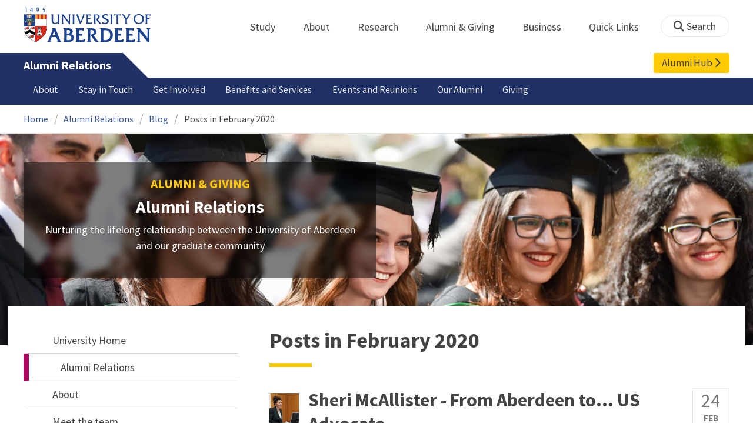

--- FILE ---
content_type: text/html; charset=UTF-8
request_url: https://www.abdn.ac.uk/alumni/blog/archive/february/2020/
body_size: 14417
content:
<!doctype html>
<html lang="en-GB" dir="ltr">
    <head>
        <meta charset="utf-8">
        <title>Posts in February 2020 | Blog | The University of Aberdeen</title>
                <link rel="preconnect" href="https://abdn-search.funnelback.squiz.cloud">
        <link rel="preconnect" href="https://cc.cdn.civiccomputing.com">
        <link rel="preconnect" href="https://code.jquery.com">
        <link rel="preconnect" href="https://fonts.googleapis.com">
        <link rel="preconnect" href="https://fonts.gstatic.com">
        
<meta name="viewport" content="width=device-width, initial-scale=1">
<link rel="apple-touch-icon" sizes="180x180" href="https://www.abdn.ac.uk/abdn-design-system/releases/2.4.0/dist/images/icons/apple-touch-icon.png">
<link rel="icon" type="image/png" sizes="32x32" href="https://www.abdn.ac.uk/abdn-design-system/releases/2.4.0/dist/images/icons/favicon-32x32.png">
<link rel="icon" type="image/png" sizes="16x16" href="https://www.abdn.ac.uk/abdn-design-system/releases/2.4.0/dist/images/icons/favicon-16x16.png">
<link rel="manifest" href="https://www.abdn.ac.uk/abdn-design-system/releases/2.4.0/dist/images/icons/manifest.json">
<link rel="mask-icon" href="https://www.abdn.ac.uk/abdn-design-system/releases/2.4.0/dist/images/icons/safari-pinned-tab.svg" color="#5bbad5">
<meta name="msapplication-config" content="https://www.abdn.ac.uk/abdn-design-system/releases/2.4.0/dist/images/icons/browserconfig.xml">
<meta name="theme-color" content="#ffffff">

<link rel="stylesheet" href="https://www.abdn.ac.uk/abdn-design-system/releases/2.4.0/dist/css/abdn-design-system-site.css">
<!-- https://abdn-search.funnelback.squiz.cloud/s/resources-global/css/funnelback.autocompletion-2.6.0.css -->
<style>
.twitter-typeahead {display: table-cell !important;}.tt-menu {background-clip: padding-box;background-color: #fff;border: 1px solid rgba(0, 0, 0, 0.15);border-radius: 4px;box-shadow: 0 6px 12px rgba(0, 0, 0, 0.176);font-size: 14px;padding-bottom: 5px;width: 100%;}.tt-menu .tt-suggestion {clear: both;color: #333;cursor: pointer;display: block;font-weight: normal;line-height: 1.42857;padding: 3px 10px;text-align: left;}.tt-menu .tt-suggestion:hover, .tt-menu .tt-cursor {background-color: #428bca;color: #fff;text-decoration: none;}.tt-menu .tt-category, .tt-menu .tt-group {background-color: #f5f5f5;border-bottom: 1px solid #ddd;border-top: 1px solid #ddd;}.tt-menu .tt-category {margin: 3px 0;padding: 7px 5px;}.tt-menu .tt-dataset:first-child .tt-category, .tt-horizontal .tt-dataset .tt-category {border-top: none;border-top-left-radius: 4px;border-top-right-radius: 4px;margin-top: 0;}.tt-menu .tt-group {padding: 3px 5px;text-align: center;}.tt-menu .tt-group:first-of-type {border-top: none;}.tt-horizontal {width: 100%;}.tt-horizontal .tt-dataset {float: left;width: 100%;}.tt-scrollable {overflow-y: auto;max-height: 460px;}.tt-hint {color: #ccc !important;}@media (max-width: 414px) {.tt-horizontal .tt-dataset {width: 100% !important;}}
</style>

    <style title="civic custom css">
#ccc h1::after{margin-bottom:0.5em}#ccc #ccc-content{background:#333;color:#ddd;font-family:'Source Sans Pro', sans-serif}#ccc #ccc-title{margin:0 0 0.5em;font-size:1.3em;line-height:0.9em}#ccc #ccc-content #ccc-statement .ccc-svg-element{display:none}#ccc #ccc-content #ccc-statement a{border-bottom:1px dotted;font-weight:700;color:#f4c900}#ccc #ccc-content #ccc-statement a:focus,#ccc #ccc-content #ccc-statement a:hover{border-bottom:1px solid;font-weight:700;color:#f4c900}#ccc #ccc-content .ccc-notify-button{background:#f4c900}#ccc #ccc-content .preference-title{font-size:21px;margin-top:24px}#ccc .checkbox-toggle--slider.checkbox-toggle--dark{background-color:#111;border-color:#111}#ccc .checkbox-toggle--dark .checkbox-toggle-toggle{background-color:#666}#ccc .checkbox-toggle-input:checked ~ .checkbox-toggle-toggle{background-color:#f4c900}#ccc #ccc-icon{fill:#333}#ccc .ccc-notify-button{border-radius:0;position:relative;display:inline-block;margin:0.6em 0.6em 0 0;padding:0.4em;border:0;background:#f4c900;font-weight:700;color:#003c5f;transition:padding 0.2s ease}#ccc .ccc-content--dark .ccc-notify-button,#ccc .ccc-content--dark .ccc-notify-button span{color:#003c5f}#ccc .ccc-content--dark .ccc-button-solid,#ccc .ccc-content--dark .ccc-button-solid span{background:none}#ccc #ccc-content .ccc-notify-button:focus,#ccc #ccc-content .ccc-notify-button:hover{padding-left:0.7em;transition:padding 0.2s ease;background:#ffe04f}#ccc #ccc-content .ccc-notify-button:focus,#ccc .checkbox-toggle:focus-within{outline:0.3em solid gold}#ccc a.ccc-notify-button{color:#444}#ccc .ccc-alert,#ccc .third-party-cookie-link{color:#fff;background:#111}#ccc[close-button] #ccc-dismiss-button{display:inline-block;margin:0.3em 0.6em 0.3em 0}#ccc-button-holder button:last-child{margin-right:0}
</style>
    <script src="https://code.jquery.com/jquery-3.6.0.min.js"></script>
<script src="https://www.abdn.ac.uk/abdn-design-system/releases/2.4.0/dist/js/abdn-design-system-site.js" defer></script>
<script>
    var global_base_url = '/global/';
</script>
    
                            <link rel="stylesheet" href="/apps/blog/site/css/opentext_responsive/blog.css" media="screen">
                                </head>
    <body class="no_js">
                <script>
            document.getElementsByTagName('body')[0].classList.remove('no_js');
        </script>
                <header id="top">
            <ul class="skip_links">
                <li><a href="#main">Skip to content</a></li>
                <li><a href="https://www.abdn.ac.uk/about/our-website/accessibility/">About Accessibility on our website</a></li>
            </ul>
            <div id="modal_fade"></div>
            <div class="global_header_wrapper">
                <div class="container">
                    <div class="row">
                        <div class="col">
                            <div class="global_header">
                                <div class="clearfix">
                                    <div class="uni_logo">
                                                                                    <a href="/">
                                                <img src="https://www.abdn.ac.uk/abdn-design-system/releases/2.4.0/dist/images/layout/UoA_Primary_Logo_REVERSE_2018.png" srcset="https://www.abdn.ac.uk/abdn-design-system/releases/2.4.0/dist/images/layout/UoA_Primary_Logo_RGB_2018.svg" alt="University of Aberdeen" width="300" height="82">
                                            </a>
                                                                                </div>
                                    <nav id="uni_menu" class="uni_menu no_js row" aria-label="University of Aberdeen Navigation">
                                        <div class="uni_menu_overview">
                                            <div class="uni_menu_action_bar">
                                                <a href="#" class="close_button">
                                                    Close <span class="offscreen">university navigation</span>
                                                    <i aria-hidden="true" class="far fa-times"></i>
                                                </a>
                                            </div>
                                            <div class="uni_menu_search_container">
                                                <form method="GET" role="search" action="/search/results/" aria-label="Search the University of Aberdeen website" class="collapsed active">
                                                    <fieldset>
                                                        <legend class="offscreen">Search Our Website</legend>
                                                        <label for="query" class="offscreen">Keywords</label>
                                                        <input type="search" id="query" name="query" placeholder="Search" value="" autocomplete="off" spellcheck="false">
                                                        <button type="submit" class="btn btn-secondary">
                                                            <i class="fa fa-search" aria-hidden="true"></i>
                                                            <b class="offscreen">Search</b>
                                                        </button>
                                                    </fieldset>
                                                </form>
                                            </div>
                                        </div>
                                        
<ul>

    <li id="uni_menu_study">
        <div class="uni_menu_action_bar">
            <a href="#uni_menu" class="back_button">
                <i aria-hidden="true" class="far fa-chevron-left"></i>
                Back <span class="offscreen">to university navigation overview</span>
            </a>
            <a href="#" class="close_button">
                Close <span class="offscreen">university navigation</span>
                <i aria-hidden="true" class="far fa-times"></i>
            </a>
        </div>
        <a href="/study/" class="uni_menu_section_link">
            Study
            <span class="offscreen">home</span>
        </a>
        <a href="#uni_menu_study" class="forward_button">
            <i aria-hidden="true" class="far fa-chevron-right"></i>
            <span class="offscreen">Expand Study section top links</span>
        </a>
    
        <ul class="uni_menu_wide uni_menu_4col col">
        
            <li class="uni_menu_link_group">
            
                <b>
                
                    <a href="/study/undergraduate/">
                    Undergraduate
                    </a>
                    
                </b>
                <ul>
<li><a href="/study/undergraduate/degree-programmes/">Undergraduate Degrees</a></li>
<li><a href="/study/undergraduate/subject-areas/">Subject Areas</a></li>
<li><a href="/study/undergraduate/go-abroad/">Go Abroad</a></li>
<li><a href="/study/undergraduate/finance/">Finance and Funding</a></li>
<li><a href="/study/undergraduate/apply/">How to Apply</a></li>
</ul>
            </li>
            
            <li class="uni_menu_link_group">
            
                <b>
                
                    <a href="/study/postgraduate-taught/">
                    Postgraduate Taught
                    </a>
                    
                </b>
                <ul>
<li><a href="/study/postgraduate-taught/degree-programmes/">Postgraduate Degrees</a></li>
<li><a href="/study/online/">Online Degrees</a></li>
<li><a href="/study/postgraduate-taught/part-time/">Part-time Study</a></li>
<li><a href="/study/postgraduate-taught/finance/">Finance and Funding</a></li>
<li><a href="/study/postgraduate-taught/how-to-apply/">How to Apply</a></li>
</ul>
            </li>
            
            <li class="uni_menu_link_group">
            
                <b>
                
                    <a href="/study/postgraduate-research/">
                    Postgraduate Research
                    </a>
                    
                </b>
                <ul>
<li><a href="/study/postgraduate-research/research-areas/">Research Areas</a></li>
<li><a href="/study/postgraduate-research/phds/">PhD Opportunities</a></li>
<li><a href="/study/postgraduate-research/finance/">Finance and Funding</a></li>
<li><a href="/study/postgraduate-research/apply/">How to Apply</a></li>
</ul>
            </li>
            
            <li class="uni_menu_link_group">
            
                <b>
                
                    <a href="/study/online/">
                    Online Learning
                    </a>
                    
                </b>
                <ul>
<li><a href="/study/online/degrees/">Online Degrees</a></li>
<li><a href="https://on.abdn.ac.uk/courses/">Short Courses</a></li>
<li><a href="https://on.abdn.ac.uk/categories/">Study Subjects</a></li>
<li><a href="https://on.abdn.ac.uk/how-online-learning-works/">How Online Learning Works</a></li>
<li><a href="https://on.abdn.ac.uk/discover/fees-funding-and-discounts/">Fees and Funding</a><a class="uni_menu_study" style="display: none;" href="#"> Close </a></li>
</ul>
            </li>
            
        </ul>
        
    </li>
    
    <li id="uni_menu_about">
        <div class="uni_menu_action_bar">
            <a href="#uni_menu" class="back_button">
                <i aria-hidden="true" class="far fa-chevron-left"></i>
                Back <span class="offscreen">to university navigation overview</span>
            </a>
            <a href="#" class="close_button">
                Close <span class="offscreen">university navigation</span>
                <i aria-hidden="true" class="far fa-times"></i>
            </a>
        </div>
        <a href="/about/" class="uni_menu_section_link">
            About
            <span class="offscreen">home</span>
        </a>
        <a href="#uni_menu_about" class="forward_button">
            <i aria-hidden="true" class="far fa-chevron-right"></i>
            <span class="offscreen">Expand About section top links</span>
        </a>
    
        <ul class="uni_menu_wide uni_menu_4col col">
        
            <li class="">
            <ul>
<li><a href="/about/campus/">Campus</a></li>
<li><a href="/about/campus/maps/">Maps and Directions</a></li>
<li><a href="/people/">Staff Directory</a></li>
<li><a href="/about/contact/">Contact Information</a></li>
</ul>
            </li>
            
            <li class="">
            <ul>
<li><a href="/news/">News</a></li>
<li><a href="/events/">Events</a></li>
<li><a href="/about/history/">History</a></li>
<li><a href="/about/facts-figures/">Facts &amp; Figures</a></li>
</ul>
            </li>
            
            <li class="">
            <ul>
<li><a href="/about/schools-institutes/">Schools and Institutes</a></li>
<li><a href="/about/strategy-and-governance/">Strategy and Governance</a></li>
<li><a href="/about/management/">Management</a></li>
<li><a href="/about/partnerships/">Partnerships</a></li>
</ul>
            </li>
            
            <li class="uni_menu_utils">
            <p><picture class="imgproxy"><source media="(min-width: 1200px)" srcset="https://www.abdn.ac.uk/img/1200x/media/site/about/content-images/bum_5835_3591134459_o.jpg"><source media="(min-width: 720px)" srcset="https://www.abdn.ac.uk/img/1200x/media/site/about/content-images/bum_5835_3591134459_o.jpg"><source media="(min-width: 481px)" srcset="https://www.abdn.ac.uk/img/780x/media/site/about/content-images/bum_5835_3591134459_o.jpg"><source media="(min-width: 251px)" srcset="https://www.abdn.ac.uk/img/481x/media/site/about/content-images/bum_5835_3591134459_o.jpg"><source srcset="https://www.abdn.ac.uk/img/200x/media/site/about/content-images/bum_5835_3591134459_o.jpg"><img src="https://www.abdn.ac.uk/img/1200x/media/site/about/content-images/bum_5835_3591134459_o.jpg" width="800" height="521" alt="Kings college viewed through a window" loading="lazy"></picture></p>
            </li>
            
        </ul>
        
    </li>
    
    <li id="uni_menu_research">
        <div class="uni_menu_action_bar">
            <a href="#uni_menu" class="back_button">
                <i aria-hidden="true" class="far fa-chevron-left"></i>
                Back <span class="offscreen">to university navigation overview</span>
            </a>
            <a href="#" class="close_button">
                Close <span class="offscreen">university navigation</span>
                <i aria-hidden="true" class="far fa-times"></i>
            </a>
        </div>
        <a href="/research/" class="uni_menu_section_link">
            Research
            <span class="offscreen">home</span>
        </a>
        <a href="#uni_menu_research" class="forward_button">
            <i aria-hidden="true" class="far fa-chevron-right"></i>
            <span class="offscreen">Expand Research section top links</span>
        </a>
    
        <ul class="uni_menu_wide uni_menu_4col col">
        
            <li class="">
            <ul>
<li><a href="/research/interdisciplinary/">Interdisciplinary Institute</a></li>
<li><a href="/research/impact/">Impact</a></li>
<li><a href="/research/institutes-centres/">Find a Centre or Institute</a></li>
<li><a href="/research/facilities/">Facilities</a></li>
</ul>
            </li>
            
            <li class="uni_menu_link_group">
            <ul>
<li><a href="/study/postgraduate-research/">Postgraduate Research Study</a></li>
<li><a href="/research/jobs/">Research Jobs</a></li>
<li><a href="/research/support/">Research Support</a></li>
</ul>
            </li>
            
            <li class="uni_menu_2col col_img_right uni_menu_utils">
            <p><picture class="imgproxy"><source media="(min-width: 1200px)" srcset="https://www.abdn.ac.uk/img/1200x/media/university-of-aberdeen/content-assets/images/nav-research3-wide.jpg"><source media="(min-width: 720px)" srcset="https://www.abdn.ac.uk/img/1200x/media/university-of-aberdeen/content-assets/images/nav-research3-wide.jpg"><source media="(min-width: 481px)" srcset="https://www.abdn.ac.uk/img/780x/media/university-of-aberdeen/content-assets/images/nav-research3-wide.jpg"><source media="(min-width: 251px)" srcset="https://www.abdn.ac.uk/img/481x/media/university-of-aberdeen/content-assets/images/nav-research3-wide.jpg"><source srcset="https://www.abdn.ac.uk/img/200x/media/university-of-aberdeen/content-assets/images/nav-research3-wide.jpg"><img src="https://www.abdn.ac.uk/img/1200x/media/university-of-aberdeen/content-assets/images/nav-research3-wide.jpg" width="497" height="180" alt="A scientist using a microscope" loading="lazy"></picture></p>
<p><a class="uni_menu_research" style="display: none;" href="#"> Close </a></p>
            </li>
            
        </ul>
        
    </li>
    
    <li id="uni_menu_alumni_giving">
        <div class="uni_menu_action_bar">
            <a href="#uni_menu" class="back_button">
                <i aria-hidden="true" class="far fa-chevron-left"></i>
                Back <span class="offscreen">to university navigation overview</span>
            </a>
            <a href="#" class="close_button">
                Close <span class="offscreen">university navigation</span>
                <i aria-hidden="true" class="far fa-times"></i>
            </a>
        </div>
        <a href="/alumni/" class="uni_menu_section_link">
            Alumni &amp; Giving
            <span class="offscreen">home</span>
        </a>
        <a href="#uni_menu_alumni_giving" class="forward_button">
            <i aria-hidden="true" class="far fa-chevron-right"></i>
            <span class="offscreen">Expand Alumni &amp; Giving section top links</span>
        </a>
    
        <ul class="uni_menu_wide uni_menu_4col col">
        
            <li class="uni_menu_utils uni_menu_2col">
            <p><picture class="imgproxy"><source media="(min-width: 1200px)" srcset="https://www.abdn.ac.uk/img/1200x/media/university-of-aberdeen/content-assets/images/nav-alumni-wide2.jpg"><source media="(min-width: 720px)" srcset="https://www.abdn.ac.uk/img/1200x/media/university-of-aberdeen/content-assets/images/nav-alumni-wide2.jpg"><source media="(min-width: 481px)" srcset="https://www.abdn.ac.uk/img/780x/media/university-of-aberdeen/content-assets/images/nav-alumni-wide2.jpg"><source media="(min-width: 251px)" srcset="https://www.abdn.ac.uk/img/481x/media/university-of-aberdeen/content-assets/images/nav-alumni-wide2.jpg"><source srcset="https://www.abdn.ac.uk/img/200x/media/university-of-aberdeen/content-assets/images/nav-alumni-wide2.jpg"><img src="https://www.abdn.ac.uk/img/1200x/media/university-of-aberdeen/content-assets/images/nav-alumni-wide2.jpg" width="500" height="180" alt="University of Aberdeen crest on a wall" loading="lazy"></picture></p>
            </li>
            
            <li class="uni_menu_link_group">
            
                <b>
                
                    <a href="/alumni/">
                    Alumni
                    </a>
                    
                </b>
                <ul>
<li><a href="/alumni/connected/">Stay in Touch</a></li>
<li><a href="/alumni/involved/">Get Involved</a></li>
<li><a href="/alumni/benefits-services/">Benefits and Services</a></li>
<li><a href="/alumni/benefits-services/alumni-hub/">Alumni Hub</a></li>
<li><a href="/alumni/events-reunions/">Events and Reunions</a></li>
<li><a href="/alumni/our-alumni/">Our Alumni</a></li>
</ul>
            </li>
            
            <li class="uni_menu_link_group">
            
                <b>
                
                    <a href="/giving/">
                    Giving
                    </a>
                    
                </b>
                <ul>
<li><a href="/alumni/">Alumni</a></li>
<li><a href="/giving/blog/">Blog</a><a class="uni_menu_alumnigiving" style="display: none;" href="#"> Close </a></li>
</ul>
            </li>
            
        </ul>
        
    </li>
    
    <li id="uni_menu_business">
        <div class="uni_menu_action_bar">
            <a href="#uni_menu" class="back_button">
                <i aria-hidden="true" class="far fa-chevron-left"></i>
                Back <span class="offscreen">to university navigation overview</span>
            </a>
            <a href="#" class="close_button">
                Close <span class="offscreen">university navigation</span>
                <i aria-hidden="true" class="far fa-times"></i>
            </a>
        </div>
        <a href="/business-info/" class="uni_menu_section_link">
            Business
            <span class="offscreen">home</span>
        </a>
        <a href="#uni_menu_business" class="forward_button">
            <i aria-hidden="true" class="far fa-chevron-right"></i>
            <span class="offscreen">Expand Business section top links</span>
        </a>
    
        <ul class="uni_menu_wide uni_menu_4col col">
        
            <li class="uni_menu_2col">
            <p><picture class="imgproxy"><source media="(min-width: 1200px)" srcset="https://www.abdn.ac.uk/img/1200x/media/university-of-aberdeen/content-assets/images/nav-alumni-wide1.jpg"><source media="(min-width: 720px)" srcset="https://www.abdn.ac.uk/img/1200x/media/university-of-aberdeen/content-assets/images/nav-alumni-wide1.jpg"><source media="(min-width: 481px)" srcset="https://www.abdn.ac.uk/img/780x/media/university-of-aberdeen/content-assets/images/nav-alumni-wide1.jpg"><source media="(min-width: 251px)" srcset="https://www.abdn.ac.uk/img/481x/media/university-of-aberdeen/content-assets/images/nav-alumni-wide1.jpg"><source srcset="https://www.abdn.ac.uk/img/200x/media/university-of-aberdeen/content-assets/images/nav-alumni-wide1.jpg"><img src="https://www.abdn.ac.uk/img/1200x/media/university-of-aberdeen/content-assets/images/nav-alumni-wide1.jpg" width="500" height="180" alt="Two workmen in hard hats" loading="lazy"></picture><a class="uni_menu_business" style="display: none;" href="#"> Close </a></p>
            </li>
            
            <li class="">
            <ul>
<li><a href="/business-info/training/">Development, Training and Events</a></li>
<li><a href="/business-info/facilities/">Facilities and Equipment</a></li>
</ul>
            </li>
            
            <li class="">
            <ul>
<li><a href="/business-info/industry-engagement/">Collaboration and Consulting</a></li>
<li><a href="/business-info/expertise/">Expertise</a></li>
<li><a href="/business-info/contacts/">Business Contacts</a><a class="uni_menu_business" style="display: none;" href="#"> Close </a></li>
</ul>
            </li>
            
        </ul>
        
    </li>
    
    <li id="uni_menu_quick_links">
        <div class="uni_menu_action_bar">
            <a href="#uni_menu" class="back_button">
                <i aria-hidden="true" class="far fa-chevron-left"></i>
                Back <span class="offscreen">to university navigation overview</span>
            </a>
            <a href="#" class="close_button">
                Close <span class="offscreen">university navigation</span>
                <i aria-hidden="true" class="far fa-times"></i>
            </a>
        </div>
        <a href="/about/quick-links/" class="uni_menu_section_link">
            Quick Links
            <span class="offscreen">home</span>
        </a>
        <a href="#uni_menu_quick_links" class="forward_button">
            <i aria-hidden="true" class="far fa-chevron-right"></i>
            <span class="offscreen">Expand Quick Links section top links</span>
        </a>
    
        <ul class="uni_menu_wide uni_menu_4col col">
        
            <li class="uni_menu_link_group">
            
                <b>
                
                    <a href="/students/">
                    Student Resources
                    </a>
                    
                </b>
                <ul>
<li><a href="/students/academic-life/mytimetable/">MyTimetable</a></li>
<li><a href="/students/academic-life/mycurriculum/">MyCurriculum</a></li>
<li><a href="https://abdn.blackboard.com/">MyAberdeen</a></li>
<li><a href="https://www.abdn.ac.uk/studenthub/login">Student Hub</a></li>
<li><a href="https://www.outlook.com/abdn.ac.uk">Student Email</a></li>
<li><a href="/students/student-channel/">Student Channel</a></li>
<li class="uni_menu_text_box uni-menu-text-box"><strong><a href="/students/support/services/infohub/">Infohub Opening Hours</a></strong>
<dl class="clearfix"></dl>
Email: <a class="uni_menu_quicklinks" href="mailto:infohub@abdn.ac.uk">infohub@abdn.ac.uk</a></li>
</ul>
            </li>
            
            <li class="uni_menu_link_group">
            
                <b>
                
                    <a href="/staffnet/">
                    StaffNet
                    </a>
                    
                </b>
                <ul>
<li><a href="/staffnet/working-here/">Working Here</a></li>
<li><a href="/staffnet/working-here/management-information-systems/" class="">Management Information Systems</a></li>
<li><a href="/staffnet/education/">Teaching &amp; Learning</a></li>
<li><a href="/staffnet/governance/">Policy &amp; Governance</a></li>
<li><a href="https://www.outlook.com/abdn.ac.uk">Staff Email</a></li>
</ul>
            </li>
            
            <li class="uni_menu_link_group">
            
                <b>
                Our Website
                </b>
                <ul>
<li><a href="/study/">Study</a></li>
<li><a href="/about/">About</a></li>
<li><a href="/research/">Research</a></li>
<li><a href="/alumni/">Alumni &amp; Giving</a></li>
<li><a href="/business-info/">Business</a></li>
</ul>
            </li>
            
            <li class="uni_menu_link_group">
            
                <b>
                Popular
                </b>
                <ul>
<li><a href="/students/">For Students</a></li>
<li><a href="/staffnet/">For Staff</a></li>
<li><a href="https://www.store.abdn.ac.uk/">Online Store</a></li>
<li><a href="https://www.abdn.ac.uk/epayments/">ePayments</a></li>
<li><a href="/jobs/">Jobs</a></li>
<li><a href="/library/">Library</a></li>
<li><a href="/people/">Staff Directory</a></li>
<li><a href="/it/">IT Services</a></li>
<li><a href="/about/our-website/a-to-z/">A to Z</a><a class="uni_menu_quicklinks" style="display: none;" href="#"> Close </a></li>
</ul>
            </li>
            
        </ul>
        
    </li>
    
</ul>
<div class="uni_menu_top_links">
<ul>
<li><a href="/alumni/">Alumni &amp; Giving</a></li>
<li><a href="/business-info/">Business</a></li>
</ul>
</div>
                                    </nav>
                                    <div class="toggle_controls">
                                        <a href="#" id="uni_search_toggle" class="uni_search_toggle no_js" aria-controls="global_search" aria-expanded="true">
                                            <i class="fa fa-search" aria-hidden="true"></i>
                                            <span>Search</span>
                                        </a>
                                        <a href="#uni_menu" class="uni_menu_show_mobile_only btn btn-accent" aria-controls="uni_menu" aria-expanded="false">
                                            <i class="fak fa-sharp-solid-bars-magnifying-glass" aria-hidden="true"></i>
                                            <span>Menu and search</span>
                                        </a>
                                    </div>
                                    <form id="global_search" method="get" role="search" action="/search/results/" aria-label="Search the University of Aberdeen website">
                                        <fieldset>
                                            <legend>Search Our Website</legend>
                                            <label for="within" class="offscreen">Search In</label>
                                            <select id="within" name="within">
                                                <option value="abdn">University Website</option>
                                                <option value="dir">Staff Directory</option>
                                                <option value="lib">Library Collections</option>
                                            </select>
                                            <label for="query">Keywords</label>
                                            <input type="search" id="query" name="query" placeholder="Search" value="">
                                            <button type="submit">
                                                <i class="fa fa-search" aria-hidden="true"></i>
                                                <b>Search</b>
                                            </button>
                                        </fieldset>
                                        <p>Or Browse:</p>
                                        <ul>
                                            <li><a href="https://www.abdn.ac.uk/about/contact/">Contacts</a></li>
                                            <li><a href="https://www.abdn.ac.uk/about/our-website/a-to-z/">A to Z</a></li>
                                            <li><a href="https://www.abdn.ac.uk/people/">Staff Directory</a></li>
                                        </ul>
                                    </form>
                                                                        <script>
                                        document.getElementById('global_search').className += ' collapsed';
                                    </script>
                                                                  </div>
                            </div>
                        </div>
                    </div>
                </div>
            </div>
            <div id="section_heading">
                <div class="container">
                    <div class="row">
                        <div class="col">
                            <a href="/alumni/" class="section_head_text">
                                Alumni Relations                            </a>
                            
    <a href="https://abdnalumni.org/" id="enquire_link" class="header_button_link">
        Alumni Hub <i class="fa fa-chevron-right" aria-hidden="true"></i>
    </a>
                            </div>
                    </div>
                </div>
            </div>
            <nav id="section_top_level" class="section_top_level_wrapper" aria-label="Blog navigation">
                <div class="container">
                    
                        <ul class="top_level">
                        <li><a href="/alumni/about/">About</a></li><li><a href="/alumni/connected/">Stay in Touch</a></li><li><a href="/alumni/involved/">Get Involved</a></li><li><a href="/alumni/benefits-services/">Benefits and Services</a></li><li><a href="/alumni/events-reunions/">Events and Reunions</a></li><li><a href="/alumni/our-alumni/">Our Alumni</a></li><li><a href="/alumni/alumni/give-support/">Giving</a></li>
                        </ul>
                                        </div>
            </nav>
                        <script>
                try {
                    document.addEventListener('DOMContentLoaded', function () {
                        priorityPlusList = new PriorityPlusList({
                            selector: '#section_top_level ul',
                            moreButtonContent: '<a href="#">More</a>'
                        });
                    })
                }
                catch (e) {
                    if (typeof console !== 'undefined' && typeof console.log !== 'undefined') {
                        console.log('PriorityPlusList does not offer support for your current browser');
                    }
                }
            </script>
                        <h1 class="offscreen">Posts in February 2020</h1>
                            <div class="container section-nav-toggle-wrapper">
                    <a href="#section-nav" class="section-nav-toggle btn">In this section</a>
                </div>
                            <div class="breadcrumb_wrapper">
                <div class="container">
                    <nav class="breadcrumb" role="navigation" aria-label="Breadcrumb">
                        
                        <ol>
                        
                            <li><a href="/">Home</a></li>
                            
                            <li><a href="/alumni/">Alumni Relations</a></li>
                            
                            <li><a href="/alumni/blog/">Blog</a></li>
                            
                            <li tabindex="0" aria-current="page">Posts in February 2020</li>
                            
                        </ol>
                                            </nav>
                </div>
            </div>
            
                <div class="header_extras">
                
    <style>
        @media screen and (min-width: 1200px) {
            header .hero_header_95500.has_full_image,
            main.full_width .hero_header_95500.has_full_image,
            main.homepage .hero_header_95500.has_full_image,
            .page_extras_full_width .hero_header_95500.has_full_image {
                background-image: url('https://www.abdn.ac.uk/img/2000x/media/site/alumni/feature-images/hero1.jpg');
            }
        }
    </style>
    
<div class="hero_header hero_header_95500 theme-dark-blue has_full_image">
    <span id="d.en.95500"></span>
    <div class="hero_header_inner">

    <div class="hero_header_image_area" style="background-image: url('https://www.abdn.ac.uk/img/1200x/media/site/alumni/feature-images/hero16-9-2.jpg')"></div>
    
    <div class="hero_header_text_area">
        <div class="hero_container">
    
        <p class="teaser_tag">Alumni &amp; Giving</p>
        
        <h2>Alumni Relations</h2>
        
        <p>Nurturing the lifelong relationship between the University of Aberdeen and our graduate community</p>
        
        </div>
    </div>
    
    </div>
</div>

                </div>
                        </header>
        <main id="main" class="subpage has_hero_header" tabindex="-1">
                        <div class="container">
                <div class="column_container">
                    <div class="content_column">
                        <div class="section heading_only">
                            <div class="container">
                                
                                    <div class="h1">Posts in February 2020</div>
                                                                </div>
                        </div>




                        <div class="container">
                        
    <div id="blog_list" itemscope itemtype="https://schema.org/Blog">
    
        <article itemprop="blogPost" itemscope itemtype="https://schema.org/BlogPosting">
            <header>
                <time datetime="2020-02-24" itemprop="datePublished">
                    <span>24</span>
                    <span>Feb</span>
                    <span>2020</span>
                </time>
                <meta itemprop="dateModified" content="2020-02-24">
        
            <img src="https://www.abdn.ac.uk/img/50,sc/uploads/alumni/blog/images/thumbs/sheri2.jpg" alt="" itemprop="image" width="50">
            
        <h2 itemprop="headline"><a href="/alumni/blog/sheri-mcallister--from-aberdeen-to-us-advocate-/">Sheri McAllister - From Aberdeen to... US Advocate </a></h2>
        <div class="author" itemscope itemtype="https://schema.org/Person" itemprop="author">by
        
            <a href="/alumni/blog/posts-by/chloe-bruce-/" title="View all posts by Chloe Bruce " itemprop="name">Chloe Bruce </a>
        </div>
        
            </header>
            <section itemprop="text">
                <p>A belief in the power of giving back saw law graduate Sheri McAllister return to Aberdeen while holidaying in Scotland earlier this year.</p>
<p>Sheri, who works at Clemmons Law Firm in Myrtle Beach, South Carolina, graduated from the University of Aberdeen with a LLM Commercial Law in 1992 before returning&#8230;</p>
                <div class="feature_more">
                    <a href="/alumni/blog/sheri-mcallister--from-aberdeen-to-us-advocate-/" itemprop="url">Continue reading</a>
                </div>
            </section>
            <div class="offscreen" itemscope itemtype="https://schema.org/Organization" itemprop="publisher">
                Published by <span itemprop="name">Alumni, University of Aberdeen</span>
                <div itemprop="logo" itemscope itemtype="https://schema.org/ImageObject">
                    <img src="/global/images/layout/uni_logo_primary.png" alt="Logo" itemprop="url">
                </div>
            </div>
        </article>
        
    </div>
    
                        </div>
                                            </div>
                    <div class="subsection_column">
                                                    <div class="section-nav-wrapper section">
                                <div id="section-nav" class="section-nav">
                                    <nav class="no-js" aria-label="In this section">
                                        
    <ul class="active">
        <li class="active">
        <a href="/" class="has-subpages">University Home</a>
        <ul class="active" aria-label="Submenu for University Home">
            <li class="active">
        <a href="/alumni/" class="active current">Alumni Relations</a>
        <ul class="active" aria-label="Submenu for Alumni Relations">
            <li>
        <a href="/alumni/about/" class="has-subpages">About</a>
        <ul aria-label="Submenu for About">
            <li>
        <a href="/alumni/about/meet-the-team/">Meet the team</a>
        </li>
        <li>
        <a href="/alumni/about/privacy-notice/">Privacy notice</a>
        </li>
        </ul>
            </li>
        <li>
        <a href="/alumni/connected/" class="has-subpages">Stay in Touch</a>
        <ul aria-label="Submenu for Stay in Touch">
            <li>
        <a href="/alumni/connected/news/">News</a>
        </li>
        <li>
        <a href="/alumni/connected/associations/">Associations, Chapters and Clubs</a>
        </li>
        <li>
        <a href="/alumni/connected/graduate-outcomes/">Graduate Outcomes</a>
        </li>
        <li>
        <a href="/alumni/connected/sign-up-to-stay-in-touch/">Sign Up to Stay in Touch</a>
        </li>
        </ul>
            </li>
        <li>
        <a href="/alumni/involved/" class="has-subpages">Get Involved</a>
        <ul aria-label="Submenu for Get Involved">
            <li>
        <a href="/alumni/involved/advisory-ambassador/">Advisory Ambassador</a>
        </li>
        <li>
        <a href="/alumni/involved/career-mentor/">Career Mentor</a>
        </li>
        <li>
        <a href="/alumni/involved/ambassador/" class="has-subpages">Network Ambassador</a>
        <ul aria-label="Submenu for Network Ambassador">
            <li>
        <a href="/alumni/involved/ambassador/reunion-giving/" class="has-subpages">Reunion Giving</a>
        <ul aria-label="Submenu for Reunion Giving">
            <li>
        <a href="/alumni/involved/ambassador/reunion-giving/what-reunion-giving-means-to-us/">What Reunion Giving Means To Us</a>
        </li>
        <li>
        <a href="/alumni/involved/ambassador/reunion-giving/the-impact/">The Impact</a>
        </li>
        </ul>
            </li>
        </ul>
            </li>
        <li>
        <a href="/alumni/involved/opportunity-provider/">Opportunity Provider</a>
        </li>
        <li>
        <a href="/alumni/involved/profile-raiser/">Profile Raiser</a>
        </li>
        <li>
        <a href="/alumni/involved/recruitment-ambassador/">Recruitment Ambassador</a>
        </li>
        <li>
        <a href="/alumni/involved/student-experience-ambassador/">Student Experience Ambassador</a>
        </li>
        </ul>
            </li>
        <li>
        <a href="/alumni/benefits-services/" class="has-subpages">Benefits and Services</a>
        <ul aria-label="Submenu for Benefits and Services">
            <li>
        <a href="/alumni/benefits-services/alumni-hub/" class="has-subpages">Alumni Hub</a>
        <ul aria-label="Submenu for Alumni Hub">
            <li>
        <a href="/alumni/benefits-services/alumni-hub/faqs/">FAQs</a>
        </li>
        </ul>
            </li>
        <li>
        <a href="/alumni/benefits-services/services/" class="has-subpages">Discounts and Services</a>
        <ul aria-label="Submenu for Discounts and Services">
            <li>
        <a href="/alumni/benefits-services/services/find-a-friend/">Find a Friend</a>
        </li>
        <li>
        <a href="/alumni/benefits-services/services/access-to-electronic-journals/">Access to Electronic Journals</a>
        </li>
        <li>
        <a href="/alumni/benefits-services/services/careers--employability-service/">Careers &amp; Employability Service</a>
        </li>
        <li>
        <a href="/alumni/benefits-services/services/alumni-email/" class="has-subpages">Alumni Email</a>
        <ul aria-label="Submenu for Alumni Email">
            <li>
        <a href="/alumni/benefits-services/services/alumni-email/multi-factor-authentication/">Multi-Factor Authentication</a>
        </li>
        </ul>
            </li>
        </ul>
            </li>
        </ul>
            </li>
        <li>
        <a href="/alumni/events-reunions/" class="has-subpages">Events and Reunions</a>
        <ul aria-label="Submenu for Events and Reunions">
            <li>
        <a href="/alumni/events-reunions/events/">Current and Upcoming Events</a>
        </li>
        <li>
        <a href="/alumni/events-reunions/current-and-upcoming-reunions/">Current and Upcoming Reunions</a>
        </li>
        <li>
        <a href="/alumni/events-reunions/cancellation/">Payment, Cancellation &amp; Refund Policy</a>
        </li>
        </ul>
            </li>
        <li>
        <a href="/alumni/our-alumni/" class="has-subpages">Our Alumni</a>
        <ul aria-label="Submenu for Our Alumni">
            <li>
        <a href="/alumni/our-alumni/525-alumni/" class="has-subpages">525 Alumni Portraits</a>
        <ul aria-label="Submenu for 525 Alumni Portraits">
            <li>
        <a href="/alumni/our-alumni/525-alumni/privacy-notice/">Privacy Notice</a>
        </li>
        </ul>
            </li>
        <li>
        <a href="/alumni/our-alumni/from-aberdeen-to/" class="has-subpages">From Aberdeen to...</a>
        <ul aria-label="Submenu for From Aberdeen to...">
            <li>
        <a href="/alumni/our-alumni/from-aberdeen-to/arts--media/" class="has-subpages">Arts &amp; Media</a>
        <ul aria-label="Submenu for Arts &amp; Media">
            <li>
        <a href="/alumni/our-alumni/from-aberdeen-to/arts--media/acting/">Acting</a>
        </li>
        <li>
        <a href="/alumni/our-alumni/from-aberdeen-to/arts--media/award-winning-composer/">Award-Winning Composer</a>
        </li>
        <li>
        <a href="/alumni/our-alumni/from-aberdeen-to/arts--media/bbc-news/">BBC News</a>
        </li>
        <li>
        <a href="/alumni/our-alumni/from-aberdeen-to/arts--media/beano/">Beano</a>
        </li>
        <li>
        <a href="/alumni/our-alumni/from-aberdeen-to/arts--media/business-comms-expert/">Business Comms Expert</a>
        </li>
        <li>
        <a href="/alumni/our-alumni/from-aberdeen-to/arts--media/call-the-midwife/">Call the Midwife</a>
        </li>
        <li>
        <a href="/alumni/our-alumni/from-aberdeen-to/arts--media/celebrated-author/">Celebrated Author</a>
        </li>
        <li>
        <a href="/alumni/our-alumni/from-aberdeen-to/arts--media/creating-murder-mysteries/">Creating Murder Mysteries</a>
        </li>
        <li>
        <a href="/alumni/our-alumni/from-aberdeen-to/arts--media/creative-professional/">Creative Professional</a>
        </li>
        <li>
        <a href="/alumni/our-alumni/from-aberdeen-to/arts--media/chasing-light/">Chasing Light</a>
        </li>
        <li>
        <a href="/alumni/our-alumni/from-aberdeen-to/arts--media/disney-pixar/">Disney Pixar</a>
        </li>
        <li>
        <a href="/alumni/our-alumni/from-aberdeen-to/arts--media/filming-the-oceans/">Filming the Oceans</a>
        </li>
        <li>
        <a href="/alumni/our-alumni/from-aberdeen-to/arts--media/folk-musician/">Folk Musician</a>
        </li>
        <li>
        <a href="/alumni/our-alumni/from-aberdeen-to/arts--media/game-of-thrones/">Game of Thrones</a>
        </li>
        <li>
        <a href="/alumni/our-alumni/from-aberdeen-to/arts--media/scots-scriever/">Scots Scriever</a>
        </li>
        </ul>
            </li>
        <li>
        <a href="/alumni/our-alumni/from-aberdeen-to/business--marketing/" class="has-subpages">Business &amp; Marketing</a>
        <ul aria-label="Submenu for Business &amp; Marketing">
            <li>
        <a href="/alumni/our-alumni/from-aberdeen-to/business--marketing/amazon/">Amazon</a>
        </li>
        <li>
        <a href="/alumni/our-alumni/from-aberdeen-to/business--marketing/brewing-healthier-beer/">Brewing Healthier Beer</a>
        </li>
        <li>
        <a href="/alumni/our-alumni/from-aberdeen-to/business--marketing/building-economies/">Building Economies</a>
        </li>
        <li>
        <a href="/alumni/our-alumni/from-aberdeen-to/business--marketing/chemical-industry-leader/">Chemical Industry Leader</a>
        </li>
        <li>
        <a href="/alumni/our-alumni/from-aberdeen-to/business--marketing/chief-marketing-officer/">Chief Marketing Officer</a>
        </li>
        <li>
        <a href="/alumni/our-alumni/from-aberdeen-to/business--marketing/creating-icons/">Creating Icons</a>
        </li>
        <li>
        <a href="/alumni/our-alumni/from-aberdeen-to/business--marketing/empowering-change/">Empowering Change</a>
        </li>
        <li>
        <a href="/alumni/our-alumni/from-aberdeen-to/business--marketing/empowering-investors/">Empowering Investors</a>
        </li>
        <li>
        <a href="/alumni/our-alumni/from-aberdeen-to/business--marketing/energy-tech-marketing/">Energy Tech Marketing</a>
        </li>
        <li>
        <a href="/alumni/our-alumni/from-aberdeen-to/business--marketing/entrepreneur--author/">Entrepreneur &amp; Author</a>
        </li>
        <li>
        <a href="/alumni/our-alumni/from-aberdeen-to/business--marketing/fintech/">FinTech</a>
        </li>
        <li>
        <a href="/alumni/our-alumni/from-aberdeen-to/business--marketing/improving-workplace-inclusion/">Improving Workplace Inclusion</a>
        </li>
        <li>
        <a href="/alumni/our-alumni/from-aberdeen-to/business--marketing/investment-banking-in-africa/">Investment Banking in Africa</a>
        </li>
        <li>
        <a href="/alumni/our-alumni/from-aberdeen-to/business--marketing/real-estate-leader/">Real Estate Leader</a>
        </li>
        <li>
        <a href="/alumni/our-alumni/from-aberdeen-to/business--marketing/startup-accelerator/">Startup Accelerator</a>
        </li>
        <li>
        <a href="/alumni/our-alumni/from-aberdeen-to/business--marketing/sustainable-living/">Sustainable Living</a>
        </li>
        <li>
        <a href="/alumni/our-alumni/from-aberdeen-to/business--marketing/international-entrepreneur/">International Entrepreneur</a>
        </li>
        <li>
        <a href="/alumni/our-alumni/from-aberdeen-to/business--marketing/investment-management/">Investment Management</a>
        </li>
        <li>
        <a href="/alumni/our-alumni/from-aberdeen-to/business--marketing/entrepreneur/">Entrepreneur</a>
        </li>
        <li>
        <a href="/alumni/our-alumni/from-aberdeen-to/business--marketing/managing-director/">Managing Director</a>
        </li>
        <li>
        <a href="/alumni/our-alumni/from-aberdeen-to/business--marketing/treasury-manager/">Treasury Manager</a>
        </li>
        <li>
        <a href="/alumni/our-alumni/from-aberdeen-to/business--marketing/ceo--mentor/">CEO &amp; Mentor</a>
        </li>
        </ul>
            </li>
        <li>
        <a href="/alumni/our-alumni/from-aberdeen-to/charities--ngos/" class="has-subpages">Charities &amp; NGOs</a>
        <ul aria-label="Submenu for Charities &amp; NGOs">
            <li>
        <a href="/alumni/our-alumni/from-aberdeen-to/charities--ngos/changing-lives/">Changing Lives</a>
        </li>
        <li>
        <a href="/alumni/our-alumni/from-aberdeen-to/charities--ngos/childrens-hospices-across-scotland/">Children's Hospices Across Scotland</a>
        </li>
        <li>
        <a href="/alumni/our-alumni/from-aberdeen-to/charities--ngos/clean-energy-transition/">Clean Energy Transition</a>
        </li>
        <li>
        <a href="/alumni/our-alumni/from-aberdeen-to/charities--ngos/saving-lives/">Saving Lives</a>
        </li>
        <li>
        <a href="/alumni/our-alumni/from-aberdeen-to/charities--ngos/supporting-migrants-and-refugees/">Supporting Migrants and Refugees</a>
        </li>
        <li>
        <a href="/alumni/our-alumni/from-aberdeen-to/charities--ngos/war-child-holland/">War Child Holland</a>
        </li>
        </ul>
            </li>
        <li>
        <a href="/alumni/our-alumni/from-aberdeen-to/education/" class="has-subpages">Education</a>
        <ul aria-label="Submenu for Education">
            <li>
        <a href="/alumni/our-alumni/from-aberdeen-to/education/academia/">Academia</a>
        </li>
        <li>
        <a href="/alumni/our-alumni/from-aberdeen-to/education/educational-innovation/">Educational Innovation</a>
        </li>
        <li>
        <a href="/alumni/our-alumni/from-aberdeen-to/education/global-learning-champion/">Global Learning Champion</a>
        </li>
        <li>
        <a href="/alumni/our-alumni/from-aberdeen-to/education/inspirational-speaker--author/">Inspirational Speaker &amp; Author</a>
        </li>
        <li>
        <a href="/alumni/our-alumni/from-aberdeen-to/education/international-education/">International Education</a>
        </li>
        <li>
        <a href="/alumni/our-alumni/from-aberdeen-to/education/international-engagement/">International Engagement</a>
        </li>
        <li>
        <a href="/alumni/our-alumni/from-aberdeen-to/education/royal-conservatoire-of-scotland/">Royal Conservatoire of Scotland</a>
        </li>
        <li>
        <a href="/alumni/our-alumni/from-aberdeen-to/education/school-leader/">School Leader</a>
        </li>
        <li>
        <a href="/alumni/our-alumni/from-aberdeen-to/education/senior-academic-leader/">Senior Academic Leader</a>
        </li>
        <li>
        <a href="/alumni/our-alumni/from-aberdeen-to/education/teaching-conflict-resolution-globally/">Teaching Conflict Resolution Globally</a>
        </li>
        <li>
        <a href="/alumni/our-alumni/from-aberdeen-to/education/teaching-languages-through-sport/">Teaching Languages Through Sport</a>
        </li>
        <li>
        <a href="/alumni/our-alumni/from-aberdeen-to/education/top-2-of-researchers/">Top 2% of Researchers</a>
        </li>
        </ul>
            </li>
        <li>
        <a href="/alumni/our-alumni/from-aberdeen-to/energy/" class="has-subpages">Energy</a>
        <ul aria-label="Submenu for Energy">
            <li>
        <a href="/alumni/our-alumni/from-aberdeen-to/energy/advancing-zero-carbon/">Advancing Zero Carbon</a>
        </li>
        <li>
        <a href="/alumni/our-alumni/from-aberdeen-to/energy/a-world-of-opportunity/">A World of Opportunity</a>
        </li>
        <li>
        <a href="/alumni/our-alumni/from-aberdeen-to/energy/clean-energy/">Clean Energy</a>
        </li>
        <li>
        <a href="/alumni/our-alumni/from-aberdeen-to/energy/energy-analyst/">Energy Analyst</a>
        </li>
        <li>
        <a href="/alumni/our-alumni/from-aberdeen-to/energy/energy-expert/">Energy Expert</a>
        </li>
        <li>
        <a href="/alumni/our-alumni/from-aberdeen-to/energy/energy-leader/">Energy Leader</a>
        </li>
        <li>
        <a href="/alumni/our-alumni/from-aberdeen-to/energy/geological-research/">Geological Research</a>
        </li>
        <li>
        <a href="/alumni/our-alumni/from-aberdeen-to/energy/global-energy-explorer/">Global Energy Explorer</a>
        </li>
        <li>
        <a href="/alumni/our-alumni/from-aberdeen-to/energy/global-energy-leader--expert/">Global Energy Leader &amp; Expert</a>
        </li>
        <li>
        <a href="/alumni/our-alumni/from-aberdeen-to/energy/international-exploration-leader/">International Exploration Leader</a>
        </li>
        <li>
        <a href="/alumni/our-alumni/from-aberdeen-to/energy/offshore-exploration-entrepreneur/">Offshore Exploration Entrepreneur</a>
        </li>
        <li>
        <a href="/alumni/our-alumni/from-aberdeen-to/energy/offshore-wind/">Offshore Wind</a>
        </li>
        <li>
        <a href="/alumni/our-alumni/from-aberdeen-to/energy/oil--gas-leader/">Oil &amp; Gas Leader</a>
        </li>
        <li>
        <a href="/alumni/our-alumni/from-aberdeen-to/energy/shell-global-chief-petroleum-engineer/">Shell Global Chief Petroleum Engineer</a>
        </li>
        <li>
        <a href="/alumni/our-alumni/from-aberdeen-to/energy/subsurface-leader/">Subsurface Leader</a>
        </li>
        </ul>
            </li>
        <li>
        <a href="/alumni/our-alumni/from-aberdeen-to/health--wellbeing/" class="has-subpages">Health &amp; Wellbeing</a>
        <ul aria-label="Submenu for Health &amp; Wellbeing">
            <li>
        <a href="/alumni/our-alumni/from-aberdeen-to/health--wellbeing/award-winning-nutritionist/">Award-Winning Nutritionist</a>
        </li>
        <li>
        <a href="/alumni/our-alumni/from-aberdeen-to/health--wellbeing/drug-discovery-expert/">Drug Discovery Expert</a>
        </li>
        <li>
        <a href="/alumni/our-alumni/from-aberdeen-to/health--wellbeing/fighting-alzheimers/">Fighting Alzheimer's</a>
        </li>
        <li>
        <a href="/alumni/our-alumni/from-aberdeen-to/health--wellbeing/global-anaesthesia/">Global Anaesthesia</a>
        </li>
        <li>
        <a href="/alumni/our-alumni/from-aberdeen-to/health--wellbeing/improving-healthcare-worldwide/">Improving Healthcare Worldwide</a>
        </li>
        <li>
        <a href="/alumni/our-alumni/from-aberdeen-to/health--wellbeing/lead-scientist-in-womens--cyp-health/">Lead Scientist in Women's &amp; CYP Health</a>
        </li>
        <li>
        <a href="/alumni/our-alumni/from-aberdeen-to/health--wellbeing/leading-global-expert-in-digital-healthcare/">Leading Global Expert in Digital Healthcare</a>
        </li>
        <li>
        <a href="/alumni/our-alumni/from-aberdeen-to/health--wellbeing/mindfulness-champion/">Mindfulness Champion</a>
        </li>
        <li>
        <a href="/alumni/our-alumni/from-aberdeen-to/health--wellbeing/motivational-speaker--psychiatrist/">Motivational Speaker &amp; Psychiatrist</a>
        </li>
        <li>
        <a href="/alumni/our-alumni/from-aberdeen-to/health--wellbeing/owner-of-contract-research-organization/">Owner of Contract Research Organization</a>
        </li>
        </ul>
            </li>
        <li>
        <a href="/alumni/our-alumni/from-aberdeen-to/history--religion/" class="has-subpages">History &amp; Religion</a>
        <ul aria-label="Submenu for History &amp; Religion">
            <li>
        <a href="/alumni/our-alumni/from-aberdeen-to/history--religion/celebrating-scottish-history/">Celebrating Scottish History</a>
        </li>
        <li>
        <a href="/alumni/our-alumni/from-aberdeen-to/history--religion/international-teaching/">International Teaching</a>
        </li>
        <li>
        <a href="/alumni/our-alumni/from-aberdeen-to/history--religion/scotlands-first-deaf-minister/">Scotland's First Deaf Minister</a>
        </li>
        <li>
        <a href="/alumni/our-alumni/from-aberdeen-to/history--religion/unearthing-scotlands-heritage/">Unearthing Scotland's Heritage</a>
        </li>
        </ul>
            </li>
        <li>
        <a href="/alumni/our-alumni/from-aberdeen-to/law/" class="has-subpages">Law</a>
        <ul aria-label="Submenu for Law">
            <li>
        <a href="/alumni/our-alumni/from-aberdeen-to/law/presidential-adviser/">Presidential Adviser</a>
        </li>
        <li>
        <a href="/alumni/our-alumni/from-aberdeen-to/law/chief-constable/">Chief Constable</a>
        </li>
        <li>
        <a href="/alumni/our-alumni/from-aberdeen-to/law/court-of-session-judge/">Court of Session Judge</a>
        </li>
        <li>
        <a href="/alumni/our-alumni/from-aberdeen-to/law/energy-expert/">Energy Expert</a>
        </li>
        <li>
        <a href="/alumni/our-alumni/from-aberdeen-to/law/entrepreneurial-lawyer/">Entrepreneurial Lawyer</a>
        </li>
        <li>
        <a href="/alumni/our-alumni/from-aberdeen-to/law/judge-of-the-supreme-courts/">Judge of the Supreme Courts</a>
        </li>
        <li>
        <a href="/alumni/our-alumni/from-aberdeen-to/law/teaching-taxation--oil--gas-law/">Teaching Taxation &amp; Oil &amp; Gas Law</a>
        </li>
        <li>
        <a href="/alumni/our-alumni/from-aberdeen-to/law/international-corporate-law/">International Corporate Law</a>
        </li>
        </ul>
            </li>
        <li>
        <a href="/alumni/our-alumni/from-aberdeen-to/politics/" class="has-subpages">Politics</a>
        <ul aria-label="Submenu for Politics">
            <li>
        <a href="/alumni/our-alumni/from-aberdeen-to/politics/defence-diplomacy/">Defence Diplomacy</a>
        </li>
        <li>
        <a href="/alumni/our-alumni/from-aberdeen-to/politics/european-commission/">European Commission</a>
        </li>
        <li>
        <a href="/alumni/our-alumni/from-aberdeen-to/politics/ghanaian-mp/">Ghanaian MP</a>
        </li>
        <li>
        <a href="/alumni/our-alumni/from-aberdeen-to/politics/international-diplomacy/">International Diplomacy</a>
        </li>
        <li>
        <a href="/alumni/our-alumni/from-aberdeen-to/politics/international-policy-advocacy/">International Policy Advocacy</a>
        </li>
        <li>
        <a href="/alumni/our-alumni/from-aberdeen-to/politics/international-relations/">International Relations</a>
        </li>
        <li>
        <a href="/alumni/our-alumni/from-aberdeen-to/politics/msp-for-argyll--bute/">MSP for Argyll &amp; Bute</a>
        </li>
        <li>
        <a href="/alumni/our-alumni/from-aberdeen-to/politics/the-scottish-parliament/">The Scottish Parliament</a>
        </li>
        <li>
        <a href="/alumni/our-alumni/from-aberdeen-to/politics/the-white-house/">The White House</a>
        </li>
        </ul>
            </li>
        <li>
        <a href="/alumni/our-alumni/from-aberdeen-to/science--technology/" class="has-subpages">Science &amp; Technology</a>
        <ul aria-label="Submenu for Science &amp; Technology">
            <li>
        <a href="/alumni/our-alumni/from-aberdeen-to/science--technology/advancing-aviation/">Advancing Aviation</a>
        </li>
        <li>
        <a href="/alumni/our-alumni/from-aberdeen-to/science--technology/cern/">CERN</a>
        </li>
        <li>
        <a href="/alumni/our-alumni/from-aberdeen-to/science--technology/chief-scientific-officer/">Chief Scientific Officer</a>
        </li>
        <li>
        <a href="/alumni/our-alumni/from-aberdeen-to/science--technology/climate-change-advisor/">Climate Change Advisor</a>
        </li>
        <li>
        <a href="/alumni/our-alumni/from-aberdeen-to/science--technology/data-scientist/">Data Scientist</a>
        </li>
        <li>
        <a href="/alumni/our-alumni/from-aberdeen-to/science--technology/dinosaurs/">Dinosaurs</a>
        </li>
        <li>
        <a href="/alumni/our-alumni/from-aberdeen-to/science--technology/entrepreneur/">Entrepreneur</a>
        </li>
        <li>
        <a href="/alumni/our-alumni/from-aberdeen-to/science--technology/exploring-europe-for-minerals/">Exploring Europe for Minerals</a>
        </li>
        <li>
        <a href="/alumni/our-alumni/from-aberdeen-to/science--technology/fighting-extinction/">Fighting Extinction</a>
        </li>
        <li>
        <a href="/alumni/our-alumni/from-aberdeen-to/science--technology/forensic-scientist/">Forensic Scientist</a>
        </li>
        <li>
        <a href="/alumni/our-alumni/from-aberdeen-to/science--technology/marine-biodiversity/">Marine Biodiversity</a>
        </li>
        <li>
        <a href="/alumni/our-alumni/from-aberdeen-to/science--technology/polar-scientist/">Polar Scientist</a>
        </li>
        <li>
        <a href="/alumni/our-alumni/from-aberdeen-to/science--technology/promoting-science/">Promoting Science</a>
        </li>
        <li>
        <a href="/alumni/our-alumni/from-aberdeen-to/science--technology/revolutionising-cybersecurity/">Revolutionising Cybersecurity</a>
        </li>
        <li>
        <a href="/alumni/our-alumni/from-aberdeen-to/science--technology/robotics-guru/">Robotics Guru</a>
        </li>
        <li>
        <a href="/alumni/our-alumni/from-aberdeen-to/science--technology/stem-ambassador--author/">STEM Ambassador &amp; Author</a>
        </li>
        <li>
        <a href="/alumni/our-alumni/from-aberdeen-to/science--technology/tackling-climate-change/">Tackling Climate Change</a>
        </li>
        <li>
        <a href="/alumni/our-alumni/from-aberdeen-to/science--technology/stem-communicator/">STEM Communicator</a>
        </li>
        </ul>
            </li>
        <li>
        <a href="/alumni/our-alumni/from-aberdeen-to/sport/" class="has-subpages">Sport</a>
        <ul aria-label="Submenu for Sport">
            <li>
        <a href="/alumni/our-alumni/from-aberdeen-to/sport/international-football/">International Football</a>
        </li>
        <li>
        <a href="/alumni/our-alumni/from-aberdeen-to/sport/paralympic-gold/">Paralympic Gold</a>
        </li>
        <li>
        <a href="/alumni/our-alumni/from-aberdeen-to/sport/pro-rugby/">Pro Rugby</a>
        </li>
        <li>
        <a href="/alumni/our-alumni/from-aberdeen-to/sport/world-championship-medallist/">World Championship Medallist</a>
        </li>
        </ul>
            </li>
        <li>
        <a href="/alumni/our-alumni/from-aberdeen-to/tourism--hospitality/" class="has-subpages">Tourism &amp; Hospitality</a>
        <ul aria-label="Submenu for Tourism &amp; Hospitality">
            <li>
        <a href="/alumni/our-alumni/from-aberdeen-to/tourism--hospitality/brewdog/">BrewDog</a>
        </li>
        <li>
        <a href="/alumni/our-alumni/from-aberdeen-to/tourism--hospitality/entrepreneur/">Entrepreneur</a>
        </li>
        <li>
        <a href="/alumni/our-alumni/from-aberdeen-to/tourism--hospitality/national-park-ceo/">National Park CEO</a>
        </li>
        <li>
        <a href="/alumni/our-alumni/from-aberdeen-to/tourism--hospitality/promoting-the-city/">Promoting the City</a>
        </li>
        </ul>
            </li>
        </ul>
            </li>
        <li>
        <a href="/alumni/our-alumni/alumni-bookshelf/">Alumni Bookshelf</a>
        </li>
        <li>
        <a href="/alumni/our-alumni/honorary-graduates/">Honorary Graduates</a>
        </li>
        <li>
        <a href="/alumni/our-alumni/alumni-profiles/">Submit Your Profile</a>
        </li>
        <li>
        <a href="/alumni/our-alumni/business-directory/" class="has-subpages">Alumni Business Directory</a>
        <ul aria-label="Submenu for Alumni Business Directory">
            <li>
        <a href="/alumni/our-alumni/business-directory/registration-form/">Registration Form</a>
        </li>
        </ul>
            </li>
        </ul>
            </li>
        <li>
        <a href="/alumni/alumni/give-support/">Giving</a>
        </li>
        </ul>
            </li>
        </ul>
            </li>
        
    </ul>
                                        </nav>
                                    
    <div class="call-to-action">
        <a href="https://abdnalumni.org/" class="btn btn-pill btn-secondary">
            Alumni Hub <i class="fa fa-chevron-right" aria-hidden="true"></i>
        </a>
    </div>
                                    </div>
                            </div>
                            <div class="blog_categories_wrapper">
    <h2>Categories</h2>
    
        <ul>
        
            <li>
                <a href="/alumni/blog/category/1920s/" title="1920s">
                    1920s
                </a> (1)
            </li>
            
            <li>
                <a href="/alumni/blog/category/1930s/" title="1930s">
                    1930s
                </a> (1)
            </li>
            
            <li>
                <a href="/alumni/blog/category/1940s/" title="1940s">
                    1940s
                </a> (1)
            </li>
            
            <li>
                <a href="/alumni/blog/category/1960s/" title="1960s">
                    1960s
                </a> (3)
            </li>
            
            <li>
                <a href="/alumni/blog/category/2000s/" title="2000s">
                    2000s
                </a> (2)
            </li>
            
            <li>
                <a href="/alumni/blog/category/alumni-update/" title="Alumni Update">
                    Alumni Update
                </a> (46)
            </li>
            
            <li>
                <a href="/alumni/blog/category/historical/" title="Historical">
                    Historical
                </a> (6)
            </li>
            
            <li>
                <a href="/alumni/blog/category/news-roundup/" title="News Round-Up">
                    News Round-Up
                </a> (4)
            </li>
            
            <li>
                <a href="/alumni/blog/category/student-show/" title="Student Show">
                    Student Show
                </a> (4)
            </li>
            
        </ul>
        </div>
<div id="archive_controls" class="archive_controls">
    <div class="search_widget">
        <h2>Search Blog</h2>
        <form id="blog_search" method="get" action="/alumni/blog/search/" role="search" aria-label="Search the Blog">
            <fieldset>
                <legend class="offscreen">Search Blog</legend>
                <label for="kw" class="offscreen">Keywords</label>
                <input type="search" id="kw" name="kw" value="" placeholder="Keywords...">
                <button type="submit">
                    <b class="offscreen">Search</b>
                    <i class="fa fa-search" aria-hidden="true"></i>
                </button>
            </fieldset>
        </form>
    </div>
    
    <div class="calendar_widget">
        <h2>Browse by Month</h2>
    
        <form method="get" action="/alumni/blog/" role="search" aria-label="Browse the Blog calendar">
            <label for="calendar_year">Select year</label>
            <select id="calendar_year" name="calendar_year">
        
            <option value="2026">2026</option>
            
            <option value="2025">2025</option>
            
            <option value="2024">2024</option>
            
            <option value="2023">2023</option>
            
            <option value="2022">2022</option>
            
            <option value="2021">2021</option>
            
            <option value="2020" selected="selected">2020</option>
            
            <option value="2019">2019</option>
            
            <option value="2018">2018</option>
            
            <option value="2017">2017</option>
            
            <option value="2016">2016</option>
            
            </select>
            <button type="submit">Browse</button>
        </form>
        <script>
            var selected_archive_year = "2020";
        </script>
        
        <div class="archive_year offscreen" id="archive_2026">
            <h3>2026</h3>
            <ol id="calendar_2026">
        
                <li class="no_items" tabindex="0">
                    Jan
                    <span class="offscreen"> There are no items to show for January 2026</span>
                </li>
                
                <li class="no_items" tabindex="0">
                    Feb
                    <span class="offscreen"> There are no items to show for February 2026</span>
                </li>
                
                <li class="no_items" tabindex="0">
                    Mar
                    <span class="offscreen"> There are no items to show for March 2026</span>
                </li>
                
                <li class="no_items" tabindex="0">
                    Apr
                    <span class="offscreen"> There are no items to show for April 2026</span>
                </li>
                
                <li class="no_items" tabindex="0">
                    May
                    <span class="offscreen"> There are no items to show for May 2026</span>
                </li>
                
                <li class="no_items" tabindex="0">
                    Jun
                    <span class="offscreen"> There are no items to show for June 2026</span>
                </li>
                
                <li class="no_items" tabindex="0">
                    Jul
                    <span class="offscreen"> There are no items to show for July 2026</span>
                </li>
                
                <li class="no_items" tabindex="0">
                    Aug
                    <span class="offscreen"> There are no items to show for August 2026</span>
                </li>
                
                <li class="no_items" tabindex="0">
                    Sep
                    <span class="offscreen"> There are no items to show for September 2026</span>
                </li>
                
                <li class="no_items" tabindex="0">
                    Oct
                    <span class="offscreen"> There are no items to show for October 2026</span>
                </li>
                
                <li class="no_items" tabindex="0">
                    Nov
                    <span class="offscreen"> There are no items to show for November 2026</span>
                </li>
                
                <li class="no_items" tabindex="0">
                    Dec
                    <span class="offscreen"> There are no items to show for December 2026</span>
                </li>
                
            </ol>
        </div>
        
        <div class="archive_year offscreen" id="archive_2025">
            <h3>2025</h3>
            <ol id="calendar_2025">
        
                <li class="no_items" tabindex="0">
                    Jan
                    <span class="offscreen"> There are no items to show for January 2025</span>
                </li>
                
                <li class="no_items" tabindex="0">
                    Feb
                    <span class="offscreen"> There are no items to show for February 2025</span>
                </li>
                
                <li>
                    <a href="/alumni/blog/archive/march/2025/" title="View items for March 2025">
                        Mar
                    </a>
                </li>
                
                <li class="no_items" tabindex="0">
                    Apr
                    <span class="offscreen"> There are no items to show for April 2025</span>
                </li>
                
                <li>
                    <a href="/alumni/blog/archive/may/2025/" title="View items for May 2025">
                        May
                    </a>
                </li>
                
                <li class="no_items" tabindex="0">
                    Jun
                    <span class="offscreen"> There are no items to show for June 2025</span>
                </li>
                
                <li>
                    <a href="/alumni/blog/archive/july/2025/" title="View items for July 2025">
                        Jul
                    </a>
                </li>
                
                <li>
                    <a href="/alumni/blog/archive/august/2025/" title="View items for August 2025">
                        Aug
                    </a>
                </li>
                
                <li class="no_items" tabindex="0">
                    Sep
                    <span class="offscreen"> There are no items to show for September 2025</span>
                </li>
                
                <li class="no_items" tabindex="0">
                    Oct
                    <span class="offscreen"> There are no items to show for October 2025</span>
                </li>
                
                <li>
                    <a href="/alumni/blog/archive/november/2025/" title="View items for November 2025">
                        Nov
                    </a>
                </li>
                
                <li class="no_items" tabindex="0">
                    Dec
                    <span class="offscreen"> There are no items to show for December 2025</span>
                </li>
                
            </ol>
        </div>
        
        <div class="archive_year offscreen" id="archive_2024">
            <h3>2024</h3>
            <ol id="calendar_2024">
        
                <li>
                    <a href="/alumni/blog/archive/january/2024/" title="View items for January 2024">
                        Jan
                    </a>
                </li>
                
                <li class="no_items" tabindex="0">
                    Feb
                    <span class="offscreen"> There are no items to show for February 2024</span>
                </li>
                
                <li class="no_items" tabindex="0">
                    Mar
                    <span class="offscreen"> There are no items to show for March 2024</span>
                </li>
                
                <li class="no_items" tabindex="0">
                    Apr
                    <span class="offscreen"> There are no items to show for April 2024</span>
                </li>
                
                <li>
                    <a href="/alumni/blog/archive/may/2024/" title="View items for May 2024">
                        May
                    </a>
                </li>
                
                <li class="no_items" tabindex="0">
                    Jun
                    <span class="offscreen"> There are no items to show for June 2024</span>
                </li>
                
                <li>
                    <a href="/alumni/blog/archive/july/2024/" title="View items for July 2024">
                        Jul
                    </a>
                </li>
                
                <li>
                    <a href="/alumni/blog/archive/august/2024/" title="View items for August 2024">
                        Aug
                    </a>
                </li>
                
                <li class="no_items" tabindex="0">
                    Sep
                    <span class="offscreen"> There are no items to show for September 2024</span>
                </li>
                
                <li class="no_items" tabindex="0">
                    Oct
                    <span class="offscreen"> There are no items to show for October 2024</span>
                </li>
                
                <li class="no_items" tabindex="0">
                    Nov
                    <span class="offscreen"> There are no items to show for November 2024</span>
                </li>
                
                <li class="no_items" tabindex="0">
                    Dec
                    <span class="offscreen"> There are no items to show for December 2024</span>
                </li>
                
            </ol>
        </div>
        
        <div class="archive_year offscreen" id="archive_2023">
            <h3>2023</h3>
            <ol id="calendar_2023">
        
                <li class="no_items" tabindex="0">
                    Jan
                    <span class="offscreen"> There are no items to show for January 2023</span>
                </li>
                
                <li>
                    <a href="/alumni/blog/archive/february/2023/" title="View items for February 2023">
                        Feb
                    </a>
                </li>
                
                <li class="no_items" tabindex="0">
                    Mar
                    <span class="offscreen"> There are no items to show for March 2023</span>
                </li>
                
                <li class="no_items" tabindex="0">
                    Apr
                    <span class="offscreen"> There are no items to show for April 2023</span>
                </li>
                
                <li class="no_items" tabindex="0">
                    May
                    <span class="offscreen"> There are no items to show for May 2023</span>
                </li>
                
                <li class="no_items" tabindex="0">
                    Jun
                    <span class="offscreen"> There are no items to show for June 2023</span>
                </li>
                
                <li class="no_items" tabindex="0">
                    Jul
                    <span class="offscreen"> There are no items to show for July 2023</span>
                </li>
                
                <li class="no_items" tabindex="0">
                    Aug
                    <span class="offscreen"> There are no items to show for August 2023</span>
                </li>
                
                <li>
                    <a href="/alumni/blog/archive/september/2023/" title="View items for September 2023">
                        Sep
                    </a>
                </li>
                
                <li class="no_items" tabindex="0">
                    Oct
                    <span class="offscreen"> There are no items to show for October 2023</span>
                </li>
                
                <li>
                    <a href="/alumni/blog/archive/november/2023/" title="View items for November 2023">
                        Nov
                    </a>
                </li>
                
                <li class="no_items" tabindex="0">
                    Dec
                    <span class="offscreen"> There are no items to show for December 2023</span>
                </li>
                
            </ol>
        </div>
        
        <div class="archive_year offscreen" id="archive_2022">
            <h3>2022</h3>
            <ol id="calendar_2022">
        
                <li class="no_items" tabindex="0">
                    Jan
                    <span class="offscreen"> There are no items to show for January 2022</span>
                </li>
                
                <li>
                    <a href="/alumni/blog/archive/february/2022/" title="View items for February 2022">
                        Feb
                    </a>
                </li>
                
                <li class="no_items" tabindex="0">
                    Mar
                    <span class="offscreen"> There are no items to show for March 2022</span>
                </li>
                
                <li class="no_items" tabindex="0">
                    Apr
                    <span class="offscreen"> There are no items to show for April 2022</span>
                </li>
                
                <li class="no_items" tabindex="0">
                    May
                    <span class="offscreen"> There are no items to show for May 2022</span>
                </li>
                
                <li class="no_items" tabindex="0">
                    Jun
                    <span class="offscreen"> There are no items to show for June 2022</span>
                </li>
                
                <li>
                    <a href="/alumni/blog/archive/july/2022/" title="View items for July 2022">
                        Jul
                    </a>
                </li>
                
                <li class="no_items" tabindex="0">
                    Aug
                    <span class="offscreen"> There are no items to show for August 2022</span>
                </li>
                
                <li class="no_items" tabindex="0">
                    Sep
                    <span class="offscreen"> There are no items to show for September 2022</span>
                </li>
                
                <li class="no_items" tabindex="0">
                    Oct
                    <span class="offscreen"> There are no items to show for October 2022</span>
                </li>
                
                <li class="no_items" tabindex="0">
                    Nov
                    <span class="offscreen"> There are no items to show for November 2022</span>
                </li>
                
                <li class="no_items" tabindex="0">
                    Dec
                    <span class="offscreen"> There are no items to show for December 2022</span>
                </li>
                
            </ol>
        </div>
        
        <div class="archive_year offscreen" id="archive_2021">
            <h3>2021</h3>
            <ol id="calendar_2021">
        
                <li class="no_items" tabindex="0">
                    Jan
                    <span class="offscreen"> There are no items to show for January 2021</span>
                </li>
                
                <li>
                    <a href="/alumni/blog/archive/february/2021/" title="View items for February 2021">
                        Feb
                    </a>
                </li>
                
                <li class="no_items" tabindex="0">
                    Mar
                    <span class="offscreen"> There are no items to show for March 2021</span>
                </li>
                
                <li>
                    <a href="/alumni/blog/archive/april/2021/" title="View items for April 2021">
                        Apr
                    </a>
                </li>
                
                <li>
                    <a href="/alumni/blog/archive/may/2021/" title="View items for May 2021">
                        May
                    </a>
                </li>
                
                <li class="no_items" tabindex="0">
                    Jun
                    <span class="offscreen"> There are no items to show for June 2021</span>
                </li>
                
                <li>
                    <a href="/alumni/blog/archive/july/2021/" title="View items for July 2021">
                        Jul
                    </a>
                </li>
                
                <li class="no_items" tabindex="0">
                    Aug
                    <span class="offscreen"> There are no items to show for August 2021</span>
                </li>
                
                <li class="no_items" tabindex="0">
                    Sep
                    <span class="offscreen"> There are no items to show for September 2021</span>
                </li>
                
                <li class="no_items" tabindex="0">
                    Oct
                    <span class="offscreen"> There are no items to show for October 2021</span>
                </li>
                
                <li class="no_items" tabindex="0">
                    Nov
                    <span class="offscreen"> There are no items to show for November 2021</span>
                </li>
                
                <li class="no_items" tabindex="0">
                    Dec
                    <span class="offscreen"> There are no items to show for December 2021</span>
                </li>
                
            </ol>
        </div>
        
        <div class="archive_year active" id="archive_2020">
            <h3>2020</h3>
            <ol id="calendar_2020">
        
                <li class="no_items" tabindex="0">
                    Jan
                    <span class="offscreen"> There are no items to show for January 2020</span>
                </li>
                
                <li>
                    <a href="/alumni/blog/archive/february/2020/" class="current" title="View items for February 2020">
                        Feb
                    </a>
                </li>
                
                <li class="no_items" tabindex="0">
                    Mar
                    <span class="offscreen"> There are no items to show for March 2020</span>
                </li>
                
                <li class="no_items" tabindex="0">
                    Apr
                    <span class="offscreen"> There are no items to show for April 2020</span>
                </li>
                
                <li>
                    <a href="/alumni/blog/archive/may/2020/" title="View items for May 2020">
                        May
                    </a>
                </li>
                
                <li>
                    <a href="/alumni/blog/archive/june/2020/" title="View items for June 2020">
                        Jun
                    </a>
                </li>
                
                <li>
                    <a href="/alumni/blog/archive/july/2020/" title="View items for July 2020">
                        Jul
                    </a>
                </li>
                
                <li class="no_items" tabindex="0">
                    Aug
                    <span class="offscreen"> There are no items to show for August 2020</span>
                </li>
                
                <li class="no_items" tabindex="0">
                    Sep
                    <span class="offscreen"> There are no items to show for September 2020</span>
                </li>
                
                <li class="no_items" tabindex="0">
                    Oct
                    <span class="offscreen"> There are no items to show for October 2020</span>
                </li>
                
                <li class="no_items" tabindex="0">
                    Nov
                    <span class="offscreen"> There are no items to show for November 2020</span>
                </li>
                
                <li class="no_items" tabindex="0">
                    Dec
                    <span class="offscreen"> There are no items to show for December 2020</span>
                </li>
                
            </ol>
        </div>
        
        <div class="archive_year offscreen" id="archive_2019">
            <h3>2019</h3>
            <ol id="calendar_2019">
        
                <li class="no_items" tabindex="0">
                    Jan
                    <span class="offscreen"> There are no items to show for January 2019</span>
                </li>
                
                <li class="no_items" tabindex="0">
                    Feb
                    <span class="offscreen"> There are no items to show for February 2019</span>
                </li>
                
                <li class="no_items" tabindex="0">
                    Mar
                    <span class="offscreen"> There are no items to show for March 2019</span>
                </li>
                
                <li class="no_items" tabindex="0">
                    Apr
                    <span class="offscreen"> There are no items to show for April 2019</span>
                </li>
                
                <li>
                    <a href="/alumni/blog/archive/may/2019/" title="View items for May 2019">
                        May
                    </a>
                </li>
                
                <li class="no_items" tabindex="0">
                    Jun
                    <span class="offscreen"> There are no items to show for June 2019</span>
                </li>
                
                <li class="no_items" tabindex="0">
                    Jul
                    <span class="offscreen"> There are no items to show for July 2019</span>
                </li>
                
                <li>
                    <a href="/alumni/blog/archive/august/2019/" title="View items for August 2019">
                        Aug
                    </a>
                </li>
                
                <li class="no_items" tabindex="0">
                    Sep
                    <span class="offscreen"> There are no items to show for September 2019</span>
                </li>
                
                <li class="no_items" tabindex="0">
                    Oct
                    <span class="offscreen"> There are no items to show for October 2019</span>
                </li>
                
                <li class="no_items" tabindex="0">
                    Nov
                    <span class="offscreen"> There are no items to show for November 2019</span>
                </li>
                
                <li class="no_items" tabindex="0">
                    Dec
                    <span class="offscreen"> There are no items to show for December 2019</span>
                </li>
                
            </ol>
        </div>
        
        <div class="archive_year offscreen" id="archive_2018">
            <h3>2018</h3>
            <ol id="calendar_2018">
        
                <li class="no_items" tabindex="0">
                    Jan
                    <span class="offscreen"> There are no items to show for January 2018</span>
                </li>
                
                <li class="no_items" tabindex="0">
                    Feb
                    <span class="offscreen"> There are no items to show for February 2018</span>
                </li>
                
                <li>
                    <a href="/alumni/blog/archive/march/2018/" title="View items for March 2018">
                        Mar
                    </a>
                </li>
                
                <li class="no_items" tabindex="0">
                    Apr
                    <span class="offscreen"> There are no items to show for April 2018</span>
                </li>
                
                <li class="no_items" tabindex="0">
                    May
                    <span class="offscreen"> There are no items to show for May 2018</span>
                </li>
                
                <li class="no_items" tabindex="0">
                    Jun
                    <span class="offscreen"> There are no items to show for June 2018</span>
                </li>
                
                <li>
                    <a href="/alumni/blog/archive/july/2018/" title="View items for July 2018">
                        Jul
                    </a>
                </li>
                
                <li>
                    <a href="/alumni/blog/archive/august/2018/" title="View items for August 2018">
                        Aug
                    </a>
                </li>
                
                <li class="no_items" tabindex="0">
                    Sep
                    <span class="offscreen"> There are no items to show for September 2018</span>
                </li>
                
                <li class="no_items" tabindex="0">
                    Oct
                    <span class="offscreen"> There are no items to show for October 2018</span>
                </li>
                
                <li class="no_items" tabindex="0">
                    Nov
                    <span class="offscreen"> There are no items to show for November 2018</span>
                </li>
                
                <li class="no_items" tabindex="0">
                    Dec
                    <span class="offscreen"> There are no items to show for December 2018</span>
                </li>
                
            </ol>
        </div>
        
        <div class="archive_year offscreen" id="archive_2017">
            <h3>2017</h3>
            <ol id="calendar_2017">
        
                <li class="no_items" tabindex="0">
                    Jan
                    <span class="offscreen"> There are no items to show for January 2017</span>
                </li>
                
                <li>
                    <a href="/alumni/blog/archive/february/2017/" title="View items for February 2017">
                        Feb
                    </a>
                </li>
                
                <li class="no_items" tabindex="0">
                    Mar
                    <span class="offscreen"> There are no items to show for March 2017</span>
                </li>
                
                <li>
                    <a href="/alumni/blog/archive/april/2017/" title="View items for April 2017">
                        Apr
                    </a>
                </li>
                
                <li>
                    <a href="/alumni/blog/archive/may/2017/" title="View items for May 2017">
                        May
                    </a>
                </li>
                
                <li class="no_items" tabindex="0">
                    Jun
                    <span class="offscreen"> There are no items to show for June 2017</span>
                </li>
                
                <li>
                    <a href="/alumni/blog/archive/july/2017/" title="View items for July 2017">
                        Jul
                    </a>
                </li>
                
                <li>
                    <a href="/alumni/blog/archive/august/2017/" title="View items for August 2017">
                        Aug
                    </a>
                </li>
                
                <li class="no_items" tabindex="0">
                    Sep
                    <span class="offscreen"> There are no items to show for September 2017</span>
                </li>
                
                <li>
                    <a href="/alumni/blog/archive/october/2017/" title="View items for October 2017">
                        Oct
                    </a>
                </li>
                
                <li class="no_items" tabindex="0">
                    Nov
                    <span class="offscreen"> There are no items to show for November 2017</span>
                </li>
                
                <li class="no_items" tabindex="0">
                    Dec
                    <span class="offscreen"> There are no items to show for December 2017</span>
                </li>
                
            </ol>
        </div>
        
        <div class="archive_year offscreen" id="archive_2016">
            <h3>2016</h3>
            <ol id="calendar_2016">
        
                <li class="no_items" tabindex="0">
                    Jan
                    <span class="offscreen"> There are no items to show for January 2016</span>
                </li>
                
                <li class="no_items" tabindex="0">
                    Feb
                    <span class="offscreen"> There are no items to show for February 2016</span>
                </li>
                
                <li class="no_items" tabindex="0">
                    Mar
                    <span class="offscreen"> There are no items to show for March 2016</span>
                </li>
                
                <li class="no_items" tabindex="0">
                    Apr
                    <span class="offscreen"> There are no items to show for April 2016</span>
                </li>
                
                <li class="no_items" tabindex="0">
                    May
                    <span class="offscreen"> There are no items to show for May 2016</span>
                </li>
                
                <li class="no_items" tabindex="0">
                    Jun
                    <span class="offscreen"> There are no items to show for June 2016</span>
                </li>
                
                <li class="no_items" tabindex="0">
                    Jul
                    <span class="offscreen"> There are no items to show for July 2016</span>
                </li>
                
                <li class="no_items" tabindex="0">
                    Aug
                    <span class="offscreen"> There are no items to show for August 2016</span>
                </li>
                
                <li class="no_items" tabindex="0">
                    Sep
                    <span class="offscreen"> There are no items to show for September 2016</span>
                </li>
                
                <li>
                    <a href="/alumni/blog/archive/october/2016/" title="View items for October 2016">
                        Oct
                    </a>
                </li>
                
                <li>
                    <a href="/alumni/blog/archive/november/2016/" title="View items for November 2016">
                        Nov
                    </a>
                </li>
                
                <li>
                    <a href="/alumni/blog/archive/december/2016/" title="View items for December 2016">
                        Dec
                    </a>
                </li>
                
            </ol>
        </div>
        
        <p id="currently_viewing" class="offscreen" aria-live="polite"></p>
    </div>
    </div>
                    </div>
                </div>
            </div>
                    </main>
        <footer>
            
<div class="container">
    <div class="footer_wrapper">
        <div class="right_column">
            <ul class="footer_utility_links">
                <li><a href="/students/">For Students</a></li>
                <li><a href="/staffnet/">For Staff</a></li>

    <li>
        <a href="/alumni/sitemap/">Sitemap</a>
    </li>
    
</ul>

<div class="global_social">
    <h2>Connect With Us</h2>
    <ul>

    <li>
        <a href="https://www.youtube.com/user/uniofaberdeen" class="fab fa-youtube" title="YouTube" target="_blank" rel="noopener noreferrer">
            <i class="offscreen">YouTube</i>
        </a>
    </li>
    
    <li>
        <a href="https://x.com/aberdeenuni/" class="fab fa-square-x-twitter" title="X (Formerly Twitter)" target="_blank" rel="noopener noreferrer">
            <i class="offscreen">X (Formerly Twitter)</i>
        </a>
    </li>
    
    <li>
        <a href="https://www.facebook.com/universityofaberdeen/" class="fab fa-facebook-square" title="Facebook" target="_blank" rel="noopener noreferrer">
            <i class="offscreen">Facebook</i>
        </a>
    </li>
    
    <li>
        <a href="https://pinterest.com/aberdeenuni/" class="fab fa-pinterest" title="Pinterest" target="_blank" rel="noopener noreferrer">
            <i class="offscreen">Pinterest</i>
        </a>
    </li>
    
    <li>
        <a href="https://www.instagram.com/uniofaberdeen/" class="fab fa-instagram" title="Instagram" target="_blank" rel="noopener noreferrer">
            <i class="offscreen">Instagram</i>
        </a>
    </li>
    
    <li>
        <a href="https://www.linkedin.com/school/13849" class="fab fa-linkedin" title="LinkedIn" target="_blank" rel="noopener noreferrer">
            <i class="offscreen">LinkedIn</i>
        </a>
    </li>
    
    <li>
        <a href="https://www.weibo.com/abdn" class="fab fa-weibo" title="Weibo" target="_blank" rel="noopener noreferrer">
            <i class="offscreen">Weibo</i>
        </a>
    </li>
    
                </ul>
            </div>
        </div>
        <div class="left_column">
            <div class="global_contact" itemscope itemtype="https://schema.org/CollegeOrUniversity">
                <h2 class="offscreen">Contact Us</h2>
                <a href="/" class="uni_logo_footer">
                    
    <img src="https://www.abdn.ac.uk/abdn-design-system/releases/2.4.0/dist/images/layout/UoA_Landscape_Logo_RGB_REVERSE_2018.png" srcset="https://www.abdn.ac.uk/abdn-design-system/releases/2.4.0/dist/images/layout/UoA_Landscape_Logo_CMYK_REVERSE_2018.svg" alt="University of Aberdeen" loading="lazy" width="300" height="42">
    
                </a>
                <dl>
                    <dt>Address</dt>
                    <dd class="address" itemscope itemtype="https://schema.org/PostalAddress">
                        <p><span itemprop="name">University of Aberdeen</span><br /><span itemprop="streetAddress">King's College</span>,<br /><span itemprop="addressLocality">Aberdeen</span>,<br /><span itemprop="postalCode">AB24 3FX</span></p>
                    </dd>
                    <dt>Phone</dt>
                    <dd itemprop="telephone" class="phone">
                        Tel: <a href="tel:+441224272000">+44 (0)1224 272000</a>
                    </dd>
                </dl>
                <div class="where_are_we utility">
                    <ul>
<li><a href="/about/contact/">Contacts</a></li>
<li><a href="/about/our-website/a-to-z/">A to Z</a></li>
<li><a href="/about/campus/maps/">Maps and Directions</a></li>
<li><a href="/people/">Staff Directory</a></li>
</ul>
                </div>
            </div>
        </div>
    </div>
    <div class="top_of_page_align">
        <a href="#top" class="top_of_page">Top of Page</a>
    </div>
</div>
<div class="dark">
    <div class="container">
        <div class="legals utility">
            <ul>

    <li><a href="/about/our-website/terms-and-conditions-of-use/">Terms and Conditions of Use</a></li>
    
    <li><a href="/about/your-privacy/">Your Privacy</a></li>
    
    <li><a href="/about/our-website/accessibility/">Accessibility</a></li>
    
    <li><a href="/about/our-website/cookies/">Cookies</a></li>
    
    <li><a href="/about/our-website/slavery--human-trafficking-statement/">Slavery &amp; Human Trafficking Statement</a></li>
    
    <li><a href="/staffnet/governance/legal-and-compliance/foi-scotland/">Freedom of Information</a></li>
    
            </ul>
        </div>
        <div class="charity">
            <p>The University of Aberdeen is a charity registered in Scotland, No.SC013683</p>
        </div>
    </div>
</div>
        </footer>
                <script src="https://abdn-search.funnelback.squiz.cloud/s/resources-global/js/typeahead.bundle-0.11.1.min.js" defer></script>
        <script src="https://abdn-search.funnelback.squiz.cloud/s/resources-global/js/funnelback.autocompletion-2.6.0.js" defer></script>
                    <script src="https://cc.cdn.civiccomputing.com/9/cookieControl-9.x.min.js" defer></script>
        <script src="/global/cookies/v2/js/cookie-consent.js" defer></script>
            
                            <script src="/apps/blog/site/js/opentext_responsive/calendar.functions.js" defer></script>
                                </body>
</html>
